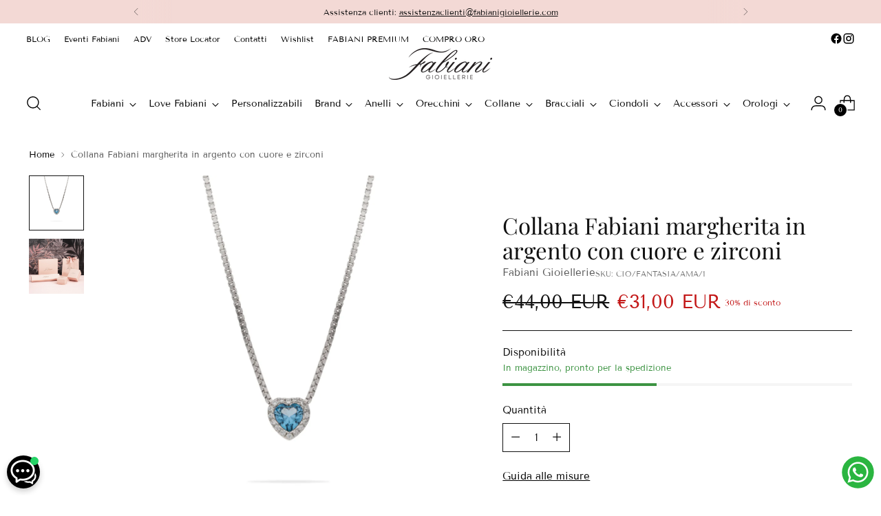

--- FILE ---
content_type: text/javascript; charset=utf-8
request_url: https://www.fabianigioiellerie.com/products/collana-316.js
body_size: 527
content:
{"id":8862983913747,"title":"Collana Fabiani margherita in argento con cuore e zirconi","handle":"collana-316","description":"\u003cp\u003eGirocollo maglia rolò a margherita in argento 925 con zircone colore acquamarina a cuore e zirconi taglio brillante. Lunghezza 43 cm circa e chiusura a moschettone regolabile.\u003c\/p\u003e","published_at":"2025-03-11T16:45:23+01:00","created_at":"2023-10-13T12:25:33+02:00","vendor":"Fabiani Gioiellerie","type":"","tags":["bf1125","Bind","box-pink","Comunioni Argento","hide-notify-btn","new-box","Primo gioiello","Saldi2024","SV24"],"price":3100,"price_min":3100,"price_max":3100,"available":true,"price_varies":false,"compare_at_price":4400,"compare_at_price_min":4400,"compare_at_price_max":4400,"compare_at_price_varies":false,"variants":[{"id":47269218418963,"title":"Default Title","option1":"Default Title","option2":null,"option3":null,"sku":"CIO\/FANTASIA\/AMA\/1","requires_shipping":true,"taxable":true,"featured_image":null,"available":true,"name":"Collana Fabiani margherita in argento con cuore e zirconi","public_title":null,"options":["Default Title"],"price":3100,"weight":0,"compare_at_price":4400,"inventory_management":"shopify","barcode":"CIO\/FANTASIA\/AMA\/1","requires_selling_plan":false,"selling_plan_allocations":[]}],"images":["\/\/cdn.shopify.com\/s\/files\/1\/0759\/2266\/9843\/files\/CIO_FANTASIA_AMA_1-1.jpg?v=1747076895","\/\/cdn.shopify.com\/s\/files\/1\/0759\/2266\/9843\/files\/Fabiani_gioiellerie_scatola_rosa_donna_da453829-c5f1-451a-9dc5-18e178789da8.jpg?v=1747076895"],"featured_image":"\/\/cdn.shopify.com\/s\/files\/1\/0759\/2266\/9843\/files\/CIO_FANTASIA_AMA_1-1.jpg?v=1747076895","options":[{"name":"Title","position":1,"values":["Default Title"]}],"url":"\/products\/collana-316","media":[{"alt":"Collana Fabiani margherita in argento con cuore e zirconi - Fabiani Gioiellerie","id":36026231882003,"position":1,"preview_image":{"aspect_ratio":1.0,"height":1200,"width":1200,"src":"https:\/\/cdn.shopify.com\/s\/files\/1\/0759\/2266\/9843\/files\/CIO_FANTASIA_AMA_1-1.jpg?v=1747076895"},"aspect_ratio":1.0,"height":1200,"media_type":"image","src":"https:\/\/cdn.shopify.com\/s\/files\/1\/0759\/2266\/9843\/files\/CIO_FANTASIA_AMA_1-1.jpg?v=1747076895","width":1200},{"alt":"Collana Fabiani margherita in argento con cuore e zirconi - Fabiani Gioiellerie","id":65688942051711,"position":2,"preview_image":{"aspect_ratio":1.0,"height":1200,"width":1200,"src":"https:\/\/cdn.shopify.com\/s\/files\/1\/0759\/2266\/9843\/files\/Fabiani_gioiellerie_scatola_rosa_donna_da453829-c5f1-451a-9dc5-18e178789da8.jpg?v=1747076895"},"aspect_ratio":1.0,"height":1200,"media_type":"image","src":"https:\/\/cdn.shopify.com\/s\/files\/1\/0759\/2266\/9843\/files\/Fabiani_gioiellerie_scatola_rosa_donna_da453829-c5f1-451a-9dc5-18e178789da8.jpg?v=1747076895","width":1200}],"requires_selling_plan":false,"selling_plan_groups":[]}